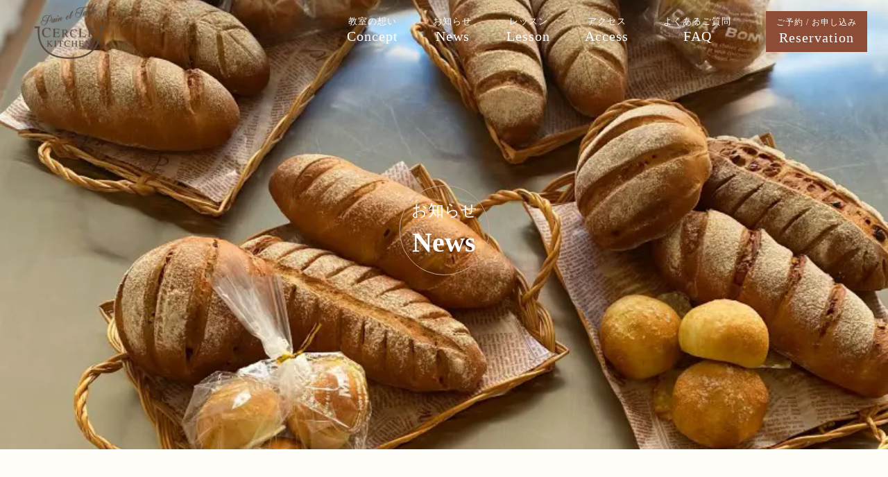

--- FILE ---
content_type: text/html; charset=UTF-8
request_url: https://cerclekitchen.com/archives/
body_size: 10096
content:

<!DOCTYPE html>
<html lang="ja">
<head prefix="og: http://ogp.me/ns# fb: http://ogp.me/ns/ fb# prefix属性: http://ogp.me/ns/ prefix属性#">
<meta charset="utf-8">
<meta name="description" content="滋賀県草津市の手作りパン教室、CERCLE KITCHEN（セルクルキッチン）です。">
<meta name="viewport" content="width=device-width, initial-scale=1">
<!-- css -->
<link rel="stylesheet" href="https://unpkg.com/ress/dist/ress.min.css">
<!-- favicon -->
<link rel="icon" type="image/png" href="https://cerclekitchen.com/wp-content/uploads/2022/06/favi.png">
<!-- jQuery -->
<style id='wp-img-auto-sizes-contain-inline-css' type='text/css'>img:is([sizes=auto i],[sizes^="auto," i]){contain-intrinsic-size:3000px 1500px}</style><link rel='stylesheet' id='sbi_styles-css' href='https://cerclekitchen.com/wp-content/plugins/instagram-feed/css/sbi-styles.min.css?ver=6.10.0' type='text/css' media='all'/><style id='wp-emoji-styles-inline-css' type='text/css'>img.wp-smiley,img.emoji{display:inline!important;border:none!important;box-shadow:none!important;height:1em!important;width:1em!important;margin:0 .07em!important;vertical-align:-.1em!important;background:none!important;padding:0!important}</style><style id='wp-block-library-inline-css' type='text/css'>:root{--wp-block-synced-color:#7a00df;--wp-block-synced-color--rgb:122 , 0 , 223;--wp-bound-block-color:var(--wp-block-synced-color);--wp-editor-canvas-background:#ddd;--wp-admin-theme-color:#007cba;--wp-admin-theme-color--rgb:0 , 124 , 186;--wp-admin-theme-color-darker-10:#006ba1;--wp-admin-theme-color-darker-10--rgb:0 , 107 , 160.5;--wp-admin-theme-color-darker-20:#005a87;--wp-admin-theme-color-darker-20--rgb:0 , 90 , 135;--wp-admin-border-width-focus:2px}@media (min-resolution:192dpi){:root{--wp-admin-border-width-focus:1.5px}}.wp-element-button{cursor:pointer}:root .has-very-light-gray-background-color{background-color:#eee}:root .has-very-dark-gray-background-color{background-color:#313131}:root .has-very-light-gray-color{color:#eee}:root .has-very-dark-gray-color{color:#313131}:root .has-vivid-green-cyan-to-vivid-cyan-blue-gradient-background{background:linear-gradient(135deg,#00d084,#0693e3)}:root .has-purple-crush-gradient-background{background:linear-gradient(135deg,#34e2e4,#4721fb 50%,#ab1dfe)}:root .has-hazy-dawn-gradient-background{background:linear-gradient(135deg,#faaca8,#dad0ec)}:root .has-subdued-olive-gradient-background{background:linear-gradient(135deg,#fafae1,#67a671)}:root .has-atomic-cream-gradient-background{background:linear-gradient(135deg,#fdd79a,#004a59)}:root .has-nightshade-gradient-background{background:linear-gradient(135deg,#330968,#31cdcf)}:root .has-midnight-gradient-background{background:linear-gradient(135deg,#020381,#2874fc)}:root{--wp--preset--font-size--normal:16px;--wp--preset--font-size--huge:42px}.has-regular-font-size{font-size:1em}.has-larger-font-size{font-size:2.625em}.has-normal-font-size{font-size:var(--wp--preset--font-size--normal)}.has-huge-font-size{font-size:var(--wp--preset--font-size--huge)}.has-text-align-center{text-align:center}.has-text-align-left{text-align:left}.has-text-align-right{text-align:right}.has-fit-text{white-space:nowrap!important}#end-resizable-editor-section{display:none}.aligncenter{clear:both}.items-justified-left{justify-content:flex-start}.items-justified-center{justify-content:center}.items-justified-right{justify-content:flex-end}.items-justified-space-between{justify-content:space-between}.screen-reader-text{border:0;clip-path:inset(50%);height:1px;margin:-1px;overflow:hidden;padding:0;position:absolute;width:1px;word-wrap:normal!important}.screen-reader-text:focus{background-color:#ddd;clip-path:none;color:#444;display:block;font-size:1em;height:auto;left:5px;line-height:normal;padding:15px 23px 14px;text-decoration:none;top:5px;width:auto;z-index:100000}html :where(.has-border-color){border-style:solid}html :where([style*=border-top-color]){border-top-style:solid}html :where([style*=border-right-color]){border-right-style:solid}html :where([style*=border-bottom-color]){border-bottom-style:solid}html :where([style*=border-left-color]){border-left-style:solid}html :where([style*=border-width]){border-style:solid}html :where([style*=border-top-width]){border-top-style:solid}html :where([style*=border-right-width]){border-right-style:solid}html :where([style*=border-bottom-width]){border-bottom-style:solid}html :where([style*=border-left-width]){border-left-style:solid}html :where(img[class*=wp-image-]){height:auto;max-width:100%}:where(figure){margin:0 0 1em}html :where(.is-position-sticky){--wp-admin--admin-bar--position-offset:var(--wp-admin--admin-bar--height,0)}@media screen and (max-width:600px){html :where(.is-position-sticky){--wp-admin--admin-bar--position-offset:0}}</style><style id='global-styles-inline-css' type='text/css'>:root{--wp--preset--aspect-ratio--square:1;--wp--preset--aspect-ratio--4-3: 4/3;--wp--preset--aspect-ratio--3-4: 3/4;--wp--preset--aspect-ratio--3-2: 3/2;--wp--preset--aspect-ratio--2-3: 2/3;--wp--preset--aspect-ratio--16-9: 16/9;--wp--preset--aspect-ratio--9-16: 9/16;--wp--preset--color--black:#000;--wp--preset--color--cyan-bluish-gray:#abb8c3;--wp--preset--color--white:#fff;--wp--preset--color--pale-pink:#f78da7;--wp--preset--color--vivid-red:#cf2e2e;--wp--preset--color--luminous-vivid-orange:#ff6900;--wp--preset--color--luminous-vivid-amber:#fcb900;--wp--preset--color--light-green-cyan:#7bdcb5;--wp--preset--color--vivid-green-cyan:#00d084;--wp--preset--color--pale-cyan-blue:#8ed1fc;--wp--preset--color--vivid-cyan-blue:#0693e3;--wp--preset--color--vivid-purple:#9b51e0;--wp--preset--gradient--vivid-cyan-blue-to-vivid-purple:linear-gradient(135deg,#0693e3 0%,#9b51e0 100%);--wp--preset--gradient--light-green-cyan-to-vivid-green-cyan:linear-gradient(135deg,#7adcb4 0%,#00d082 100%);--wp--preset--gradient--luminous-vivid-amber-to-luminous-vivid-orange:linear-gradient(135deg,#fcb900 0%,#ff6900 100%);--wp--preset--gradient--luminous-vivid-orange-to-vivid-red:linear-gradient(135deg,#ff6900 0%,#cf2e2e 100%);--wp--preset--gradient--very-light-gray-to-cyan-bluish-gray:linear-gradient(135deg,#eee 0%,#a9b8c3 100%);--wp--preset--gradient--cool-to-warm-spectrum:linear-gradient(135deg,#4aeadc 0%,#9778d1 20%,#cf2aba 40%,#ee2c82 60%,#fb6962 80%,#fef84c 100%);--wp--preset--gradient--blush-light-purple:linear-gradient(135deg,#ffceec 0%,#9896f0 100%);--wp--preset--gradient--blush-bordeaux:linear-gradient(135deg,#fecda5 0%,#fe2d2d 50%,#6b003e 100%);--wp--preset--gradient--luminous-dusk:linear-gradient(135deg,#ffcb70 0%,#c751c0 50%,#4158d0 100%);--wp--preset--gradient--pale-ocean:linear-gradient(135deg,#fff5cb 0%,#b6e3d4 50%,#33a7b5 100%);--wp--preset--gradient--electric-grass:linear-gradient(135deg,#caf880 0%,#71ce7e 100%);--wp--preset--gradient--midnight:linear-gradient(135deg,#020381 0%,#2874fc 100%);--wp--preset--font-size--small:13px;--wp--preset--font-size--medium:20px;--wp--preset--font-size--large:36px;--wp--preset--font-size--x-large:42px;--wp--preset--spacing--20:.44rem;--wp--preset--spacing--30:.67rem;--wp--preset--spacing--40:1rem;--wp--preset--spacing--50:1.5rem;--wp--preset--spacing--60:2.25rem;--wp--preset--spacing--70:3.38rem;--wp--preset--spacing--80:5.06rem;--wp--preset--shadow--natural:6px 6px 9px rgba(0,0,0,.2);--wp--preset--shadow--deep:12px 12px 50px rgba(0,0,0,.4);--wp--preset--shadow--sharp:6px 6px 0 rgba(0,0,0,.2);--wp--preset--shadow--outlined:6px 6px 0 -3px #fff , 6px 6px #000;--wp--preset--shadow--crisp:6px 6px 0 #000}:where(.is-layout-flex){gap:.5em}:where(.is-layout-grid){gap:.5em}body .is-layout-flex{display:flex}.is-layout-flex{flex-wrap:wrap;align-items:center}.is-layout-flex > :is(*, div){margin:0}body .is-layout-grid{display:grid}.is-layout-grid > :is(*, div){margin:0}:where(.wp-block-columns.is-layout-flex){gap:2em}:where(.wp-block-columns.is-layout-grid){gap:2em}:where(.wp-block-post-template.is-layout-flex){gap:1.25em}:where(.wp-block-post-template.is-layout-grid){gap:1.25em}.has-black-color{color:var(--wp--preset--color--black)!important}.has-cyan-bluish-gray-color{color:var(--wp--preset--color--cyan-bluish-gray)!important}.has-white-color{color:var(--wp--preset--color--white)!important}.has-pale-pink-color{color:var(--wp--preset--color--pale-pink)!important}.has-vivid-red-color{color:var(--wp--preset--color--vivid-red)!important}.has-luminous-vivid-orange-color{color:var(--wp--preset--color--luminous-vivid-orange)!important}.has-luminous-vivid-amber-color{color:var(--wp--preset--color--luminous-vivid-amber)!important}.has-light-green-cyan-color{color:var(--wp--preset--color--light-green-cyan)!important}.has-vivid-green-cyan-color{color:var(--wp--preset--color--vivid-green-cyan)!important}.has-pale-cyan-blue-color{color:var(--wp--preset--color--pale-cyan-blue)!important}.has-vivid-cyan-blue-color{color:var(--wp--preset--color--vivid-cyan-blue)!important}.has-vivid-purple-color{color:var(--wp--preset--color--vivid-purple)!important}.has-black-background-color{background-color:var(--wp--preset--color--black)!important}.has-cyan-bluish-gray-background-color{background-color:var(--wp--preset--color--cyan-bluish-gray)!important}.has-white-background-color{background-color:var(--wp--preset--color--white)!important}.has-pale-pink-background-color{background-color:var(--wp--preset--color--pale-pink)!important}.has-vivid-red-background-color{background-color:var(--wp--preset--color--vivid-red)!important}.has-luminous-vivid-orange-background-color{background-color:var(--wp--preset--color--luminous-vivid-orange)!important}.has-luminous-vivid-amber-background-color{background-color:var(--wp--preset--color--luminous-vivid-amber)!important}.has-light-green-cyan-background-color{background-color:var(--wp--preset--color--light-green-cyan)!important}.has-vivid-green-cyan-background-color{background-color:var(--wp--preset--color--vivid-green-cyan)!important}.has-pale-cyan-blue-background-color{background-color:var(--wp--preset--color--pale-cyan-blue)!important}.has-vivid-cyan-blue-background-color{background-color:var(--wp--preset--color--vivid-cyan-blue)!important}.has-vivid-purple-background-color{background-color:var(--wp--preset--color--vivid-purple)!important}.has-black-border-color{border-color:var(--wp--preset--color--black)!important}.has-cyan-bluish-gray-border-color{border-color:var(--wp--preset--color--cyan-bluish-gray)!important}.has-white-border-color{border-color:var(--wp--preset--color--white)!important}.has-pale-pink-border-color{border-color:var(--wp--preset--color--pale-pink)!important}.has-vivid-red-border-color{border-color:var(--wp--preset--color--vivid-red)!important}.has-luminous-vivid-orange-border-color{border-color:var(--wp--preset--color--luminous-vivid-orange)!important}.has-luminous-vivid-amber-border-color{border-color:var(--wp--preset--color--luminous-vivid-amber)!important}.has-light-green-cyan-border-color{border-color:var(--wp--preset--color--light-green-cyan)!important}.has-vivid-green-cyan-border-color{border-color:var(--wp--preset--color--vivid-green-cyan)!important}.has-pale-cyan-blue-border-color{border-color:var(--wp--preset--color--pale-cyan-blue)!important}.has-vivid-cyan-blue-border-color{border-color:var(--wp--preset--color--vivid-cyan-blue)!important}.has-vivid-purple-border-color{border-color:var(--wp--preset--color--vivid-purple)!important}.has-vivid-cyan-blue-to-vivid-purple-gradient-background{background:var(--wp--preset--gradient--vivid-cyan-blue-to-vivid-purple)!important}.has-light-green-cyan-to-vivid-green-cyan-gradient-background{background:var(--wp--preset--gradient--light-green-cyan-to-vivid-green-cyan)!important}.has-luminous-vivid-amber-to-luminous-vivid-orange-gradient-background{background:var(--wp--preset--gradient--luminous-vivid-amber-to-luminous-vivid-orange)!important}.has-luminous-vivid-orange-to-vivid-red-gradient-background{background:var(--wp--preset--gradient--luminous-vivid-orange-to-vivid-red)!important}.has-very-light-gray-to-cyan-bluish-gray-gradient-background{background:var(--wp--preset--gradient--very-light-gray-to-cyan-bluish-gray)!important}.has-cool-to-warm-spectrum-gradient-background{background:var(--wp--preset--gradient--cool-to-warm-spectrum)!important}.has-blush-light-purple-gradient-background{background:var(--wp--preset--gradient--blush-light-purple)!important}.has-blush-bordeaux-gradient-background{background:var(--wp--preset--gradient--blush-bordeaux)!important}.has-luminous-dusk-gradient-background{background:var(--wp--preset--gradient--luminous-dusk)!important}.has-pale-ocean-gradient-background{background:var(--wp--preset--gradient--pale-ocean)!important}.has-electric-grass-gradient-background{background:var(--wp--preset--gradient--electric-grass)!important}.has-midnight-gradient-background{background:var(--wp--preset--gradient--midnight)!important}.has-small-font-size{font-size:var(--wp--preset--font-size--small)!important}.has-medium-font-size{font-size:var(--wp--preset--font-size--medium)!important}.has-large-font-size{font-size:var(--wp--preset--font-size--large)!important}.has-x-large-font-size{font-size:var(--wp--preset--font-size--x-large)!important}</style><style id='classic-theme-styles-inline-css' type='text/css'>.wp-block-button__link{color:#fff;background-color:#32373c;border-radius:9999px;box-shadow:none;text-decoration:none;padding:calc(.667em + 2px) calc(1.333em + 2px);font-size:1.125em}.wp-block-file__button{background:#32373c;color:#fff;text-decoration:none}</style><link rel='stylesheet' id='sass-basis-core-css' href='https://cerclekitchen.com/wp-content/plugins/snow-monkey-editor/dist/css/fallback.css?ver=1764651865' type='text/css' media='all'/><link rel='stylesheet' id='snow-monkey-editor-css' href='https://cerclekitchen.com/wp-content/plugins/snow-monkey-editor/dist/css/app.css?ver=1764651865' type='text/css' media='all'/><link rel='stylesheet' id='snow-monkey-editor@front-css' href='https://cerclekitchen.com/wp-content/plugins/snow-monkey-editor/dist/css/front.css?ver=1764651865' type='text/css' media='all'/><link rel='stylesheet' id='contact-form-7-css' href='https://cerclekitchen.com/wp-content/plugins/contact-form-7/includes/css/styles.css?ver=6.1.4' type='text/css' media='all'/><link rel='stylesheet' id='snow-monkey-editor@view-css' href='https://cerclekitchen.com/wp-content/plugins/snow-monkey-editor/dist/css/view.css?ver=1764651865' type='text/css' media='all'/><link rel='stylesheet' id='base-style-css' href='https://cerclekitchen.com/wp-content/themes/CercleKitchen_WP/style.css?ver=1.0' type='text/css' media='all'/><script src="https://cerclekitchen.com/wp-content/themes/CercleKitchen_WP/js/jquery-3.5.1.min.js" type="text/psajs" data-pagespeed-orig-index="0"></script>
<script src="https://cerclekitchen.com/wp-content/themes/CercleKitchen_WP/js/main.js" type="text/psajs" data-pagespeed-orig-index="1"></script>
<script src="https://cerclekitchen.com/wp-content/themes/CercleKitchen_WP/js/jquery.color-2.2.0.js" type="text/psajs" data-pagespeed-orig-index="2"></script>
<script src="https://cerclekitchen.com/wp-content/themes/CercleKitchen_WP/js/jquery.bgswitcher.js" type="text/psajs" data-pagespeed-orig-index="3"></script>
<!-- fonts -->
<script data-pagespeed-orig-type="text/javascript" src="//typesquare.com/3/tsst/script/ja/typesquare.js?608a3fe54e504cbd83e47414e90393a3" charset="utf-8" type="text/psajs" data-pagespeed-orig-index="4"></script>
<meta property="og:url" content="https://cerclekitchen.com/"/>
<meta property="og:type" content="website"/>
<meta property="og:title" content="滋賀県草津の手作りパン教室｜CercleKitchen"/>
<meta property="og:site_name" content="滋賀県草津市の手作りパン教室、CERCLE KITCHEN（セルクルキッチン）です。"/>
<meta property="og:image" content="https://kaisen-nishitomo.com/images/cercle_logo_brown.png"/>
<title>投稿 - 滋賀県草津の手作りパン教室｜CercleKitchen</title>
<!-- All in One SEO 4.9.2 - aioseo.com -->
<meta name="robots" content="max-image-preview:large"/>
<link rel="canonical" href="https://cerclekitchen.com/archives/"/>
<meta name="generator" content="All in One SEO (AIOSEO) 4.9.2"/>
<!-- Google tag (gtag.js) -->
<script async src="https://www.googletagmanager.com/gtag/js?id=G-HJ9KEM05EJ" type="text/psajs" data-pagespeed-orig-index="5"></script>
<script type="text/psajs" data-pagespeed-orig-index="6">window.dataLayer=window.dataLayer||[];function gtag(){dataLayer.push(arguments);}gtag('js',new Date());gtag('config','G-HJ9KEM05EJ');</script>
<meta property="og:locale" content="ja_JP"/>
<meta property="og:site_name" content="滋賀県草津の手作りパン教室｜CercleKitchen - 滋賀県草津市の手作りパン教室、CERCLE KITCHEN（セルクルキッチン）です。"/>
<meta property="og:type" content="website"/>
<meta property="og:title" content="投稿 - 滋賀県草津の手作りパン教室｜CercleKitchen"/>
<meta property="og:url" content="https://cerclekitchen.com/archives/"/>
<meta name="twitter:card" content="summary_large_image"/>
<meta name="twitter:title" content="投稿 - 滋賀県草津の手作りパン教室｜CercleKitchen"/>
<script type="application/ld+json" class="aioseo-schema">
			{"@context":"https:\/\/schema.org","@graph":[{"@type":"BreadcrumbList","@id":"https:\/\/cerclekitchen.com\/archives\/#breadcrumblist","itemListElement":[{"@type":"ListItem","@id":"https:\/\/cerclekitchen.com#listItem","position":1,"name":"\u30db\u30fc\u30e0","item":"https:\/\/cerclekitchen.com","nextItem":{"@type":"ListItem","@id":"https:\/\/cerclekitchen.com#listItem","name":"\u30a2\u30fc\u30ab\u30a4\u30d6: "}},{"@type":"ListItem","@id":"https:\/\/cerclekitchen.com#listItem","position":2,"name":"\u30a2\u30fc\u30ab\u30a4\u30d6: ","previousItem":{"@type":"ListItem","@id":"https:\/\/cerclekitchen.com#listItem","name":"\u30db\u30fc\u30e0"}}]},{"@type":"CollectionPage","@id":"https:\/\/cerclekitchen.com\/archives\/#collectionpage","url":"https:\/\/cerclekitchen.com\/archives\/","name":"\u6295\u7a3f - \u6ecb\u8cc0\u770c\u8349\u6d25\u306e\u624b\u4f5c\u308a\u30d1\u30f3\u6559\u5ba4\uff5cCercleKitchen","inLanguage":"ja","isPartOf":{"@id":"https:\/\/cerclekitchen.com\/#website"},"breadcrumb":{"@id":"https:\/\/cerclekitchen.com\/archives\/#breadcrumblist"}},{"@type":"Organization","@id":"https:\/\/cerclekitchen.com\/#organization","name":"\u6ecb\u8cc0\u770c\u8349\u6d25\u306e\u624b\u4f5c\u308a\u30d1\u30f3\u6559\u5ba4\uff5cCercleKitchen","description":"\u6ecb\u8cc0\u770c\u8349\u6d25\u5e02\u306e\u624b\u4f5c\u308a\u30d1\u30f3\u6559\u5ba4\u3001CERCLE KITCHEN\uff08\u30bb\u30eb\u30af\u30eb\u30ad\u30c3\u30c1\u30f3\uff09\u3067\u3059\u3002","url":"https:\/\/cerclekitchen.com\/"},{"@type":"WebSite","@id":"https:\/\/cerclekitchen.com\/#website","url":"https:\/\/cerclekitchen.com\/","name":"\u6ecb\u8cc0\u770c\u8349\u6d25\u306e\u624b\u4f5c\u308a\u30d1\u30f3\u6559\u5ba4\uff5cCercleKitchen","description":"\u6ecb\u8cc0\u770c\u8349\u6d25\u5e02\u306e\u624b\u4f5c\u308a\u30d1\u30f3\u6559\u5ba4\u3001CERCLE KITCHEN\uff08\u30bb\u30eb\u30af\u30eb\u30ad\u30c3\u30c1\u30f3\uff09\u3067\u3059\u3002","inLanguage":"ja","publisher":{"@id":"https:\/\/cerclekitchen.com\/#organization"}}]}
		</script>
<!-- All in One SEO -->
<link rel="alternate" type="application/rss+xml" title="滋賀県草津の手作りパン教室｜CercleKitchen &raquo; フィード" href="https://cerclekitchen.com/feed/"/>
<link rel="alternate" type="application/rss+xml" title="滋賀県草津の手作りパン教室｜CercleKitchen &raquo; コメントフィード" href="https://cerclekitchen.com/comments/feed/"/>
<link rel="alternate" type="application/rss+xml" title="滋賀県草津の手作りパン教室｜CercleKitchen &raquo; 投稿 フィード" href="https://cerclekitchen.com/feed/"/>
<script data-pagespeed-orig-type="text/javascript" src="https://cerclekitchen.com/wp-content/plugins/snow-monkey-editor/dist/js/app.js?ver=1764651865" id="snow-monkey-editor-js" defer="defer" data-wp-strategy="defer" type="text/psajs" data-pagespeed-orig-index="7"></script>
<link rel="https://api.w.org/" href="https://cerclekitchen.com/wp-json/"/><link rel="EditURI" type="application/rsd+xml" title="RSD" href="https://cerclekitchen.com/xmlrpc.php?rsd"/>
<meta name="generator" content="WordPress 6.9"/>
<noscript><style>.lazyload[data-src]{display:none!important}</style></noscript><style>.lazyload{background-image:none!important}.lazyload:before{background-image:none!important}</style><link rel="icon" href="https://cerclekitchen.com/wp-content/uploads/2022/06/cropped-no-image-32x32.png" sizes="32x32"/>
<link rel="icon" href="https://cerclekitchen.com/wp-content/uploads/2022/06/cropped-no-image-192x192.png" sizes="192x192"/>
<link rel="apple-touch-icon" href="https://cerclekitchen.com/wp-content/uploads/2022/06/cropped-no-image-180x180.png"/>
<meta name="msapplication-TileImage" content="https://cerclekitchen.com/wp-content/uploads/2022/06/cropped-no-image-270x270.png"/>
</head>
<body><noscript><meta HTTP-EQUIV="refresh" content="0;url='https://cerclekitchen.com/archives/?PageSpeed=noscript'" /><style><!--table,div,span,font,p{display:none} --></style><div style="display:block">Please click <a href="https://cerclekitchen.com/archives/?PageSpeed=noscript">here</a> if you are not redirected within a few seconds.</div></noscript>
<header class="page_header sub_h">
<div class="header_ctn">
<div class="headA">
<div class="header_logo">
<a href="https://cerclekitchen.com"><img src="[data-uri]" alt="logo" data-src="https://cerclekitchen.com/wp-content/uploads/2022/06/cercle_logo_h.png" decoding="async" class="lazyload" data-eio-rwidth="469" data-eio-rheight="376"><noscript><img src="https://cerclekitchen.com/wp-content/uploads/2022/06/cercle_logo_h.png" alt="logo" data-eio="l"></noscript></a>
</div>
<div class="headC">
<span></span>
<span></span>
<span></span>
<span></span>
</div>
</div>
<nav class="headB">
<ul class="main_nav">
<li class="concept_button"><a class="nav_button sub" href="https://cerclekitchen.com/concept"><p class="nav_j">教室の想い</p><p class="nav_e hi7">Concept</p></a></li>
<li class="news_button"><a class="nav_button sub" href="https://cerclekitchen.com/archives"><p class="nav_j">お知らせ</p><p class="nav_e hi7">News</p></a></li>
<li class="lesson_button"><a class="nav_button sub" href="https://cerclekitchen.com/lesson"><p class="nav_j">レッスン</p><p class="nav_e hi7">Lesson</p></a></li>
<li class="access_button"><a class="nav_button sub" href="https://cerclekitchen.com/access"><p class="nav_j">アクセス</p><p class="nav_e hi7">Access</p></a></li>
<li class="faq_button"><a class="nav_button sub" href="https://cerclekitchen.com/faq"><p class="nav_j">よくあるご質問</p><p class="nav_e hi7">FAQ</p></a></li>
<li class="reserve_button"><a class="nav_button" href="https://cerclekitchen.com/#reservation"><p class="nav_j">ご予約 / お申し込み</p><p class="nav_e hi7">Reservation</p></a></li>
</ul>
</nav>
</div>
</header>
<div class="sub_hero sh_archive">
<div class="t_sct_ttl_ctn subH">
<h3 class="t_sct_ttl hi6"><span class="ttl_jp hi3">お知らせ</span><br>News<span class="ttl_cir"></span></h3>
</div>
</div>
<section class="t_lesson_sct sub_section">
<div class="t_sct_ctn">
<div class="t_sct_ttl_ctn">
<h3 class="t_sct_ttl hi6"><span class="ttl_jp hi3">お知らせ</span><br>News<span class="ttl_cir"></span></h3>
</div>
</div>
</section>
<header class="article_header_ctn cate">
<ul class="article_header">
<li><a href="https://cerclekitchen.com/archives">1. ALL</a></li>
<li><button class="lesson_slide">2. レッスン情報</button>
<ul class="article_header_2">
<li><a href="https://cerclekitchen.com/category/lesson-info">- All Class</a>
<li><a href="https://cerclekitchen.com/category/bread-class">- Bread Class</a>
<li><a href="https://cerclekitchen.com/category/basic-class">- Basic Class</a>
<li><a href="https://cerclekitchen.com/category/seasonal-event">- Seasonal Event</a>
</ul>
</li>
<li><a href="https://cerclekitchen.com/category/blog">3. ブログ</a></li>
<li><a href="https://cerclekitchen.com/category/uncategorized">4. その他</a></li>
</ul>
</header>
<div class="archive_list">
<div class="archive_list_main">
<div class="archive_item">
<div class="archive_item_thum">
<div class="img">
<img src="[data-uri]" data-src="https://cerclekitchen.com/wp-content/uploads/2022/06/no-image.png" decoding="async" class="lazyload" data-eio-rwidth="521" data-eio-rheight="520"><noscript><img src="https://cerclekitchen.com/wp-content/uploads/2022/06/no-image.png" data-eio="l"></noscript>
</div>
</div>
<div class="archive_item_disc">
<div class="archive_post_date">
<span>2023/</span><span>7/</span><span>1</span> </div>
<div class="archive_post_title">
<a href="https://cerclekitchen.com/basicclass/">【ベーシックコース】パン作りを「学ぶ」クラス詳細</a>
</div>
<div class="archive_category">
<a href="https://cerclekitchen.com/category/lesson-info/basic-class/" rel="category tag">Basic Class</a> </div>
</div>
</div>
<div class="archive_item">
<div class="archive_item_thum">
<div class="img">
<img src="[data-uri]" data-src="https://cerclekitchen.com/wp-content/uploads/2022/06/no-image.png" decoding="async" class="lazyload" data-eio-rwidth="521" data-eio-rheight="520"><noscript><img src="https://cerclekitchen.com/wp-content/uploads/2022/06/no-image.png" data-eio="l"></noscript>
</div>
</div>
<div class="archive_item_disc">
<div class="archive_post_date">
<span>2021/</span><span>9/</span><span>1</span> </div>
<div class="archive_post_title">
<a href="https://cerclekitchen.com/%e3%80%8c%e3%82%b9%e3%82%bf%e3%82%b8%e3%82%aa%e9%96%8b%e8%a8%ad5%e5%91%a8%e5%b9%b4%e3%82%ad%e3%83%a3%e3%83%b3%e3%83%9a%e3%83%bc%e3%83%b3%e5%ae%9f%e6%96%bd%e4%b8%ad%e3%80%8d/">スタジオ開設5周年キャンペーン実施中</a>
</div>
<div class="archive_category">
<a href="https://cerclekitchen.com/category/uncategorized/" rel="category tag">その他</a> </div>
</div>
</div>
<div class="archive_item">
<div class="archive_item_thum">
<div class="img">
<img width="240" height="300" src="[data-uri]" class="attachment-medium size-medium wp-post-image lazyload" alt="" decoding="async" fetchpriority="high" data-src="https://cerclekitchen.com/wp-content/uploads/2021/09/cercle_9月レッスンお知らせ-240x300.jpeg" data-srcset="https://cerclekitchen.com/wp-content/uploads/2021/09/cercle_9月レッスンお知らせ-240x300.jpeg 240w, https://cerclekitchen.com/wp-content/uploads/2021/09/cercle_9月レッスンお知らせ.jpeg 512w" data-sizes="auto" data-eio-rwidth="240" data-eio-rheight="300"/><noscript><img width="240" height="300" src="https://cerclekitchen.com/wp-content/uploads/2021/09/cercle_9月レッスンお知らせ-240x300.jpeg" class="attachment-medium size-medium wp-post-image" alt="" decoding="async" fetchpriority="high" srcset="https://cerclekitchen.com/wp-content/uploads/2021/09/cercle_9月レッスンお知らせ-240x300.jpeg 240w, https://cerclekitchen.com/wp-content/uploads/2021/09/cercle_9月レッスンお知らせ.jpeg 512w" sizes="(max-width: 240px) 100vw, 240px" data-eio="l"/></noscript> </div>
</div>
<div class="archive_item_disc">
<div class="archive_post_date">
<span>2021/</span><span>9/</span><span>1</span> </div>
<div class="archive_post_title">
<a href="https://cerclekitchen.com/lesson-new/">9月レッスンのご案内</a>
</div>
<div class="archive_category">
<a href="https://cerclekitchen.com/category/lesson-info/" rel="category tag">レッスン情報</a> </div>
</div>
</div>
<div class="archive_item">
<div class="archive_item_thum">
<div class="img">
<img width="300" height="200" src="[data-uri]" class="attachment-medium size-medium wp-post-image lazyload" alt="" decoding="async" data-src="https://cerclekitchen.com/wp-content/uploads/2021/09/top1-300x200.jpg" data-srcset="https://cerclekitchen.com/wp-content/uploads/2021/09/top1-300x200.jpg 300w, https://cerclekitchen.com/wp-content/uploads/2021/09/top1-1024x683.jpg 1024w, https://cerclekitchen.com/wp-content/uploads/2021/09/top1-768x512.jpg 768w, https://cerclekitchen.com/wp-content/uploads/2021/09/top1-1536x1024.jpg 1536w, https://cerclekitchen.com/wp-content/uploads/2021/09/top1.jpg 1920w" data-sizes="auto" data-eio-rwidth="300" data-eio-rheight="200"/><noscript><img width="300" height="200" src="https://cerclekitchen.com/wp-content/uploads/2021/09/top1-300x200.jpg" class="attachment-medium size-medium wp-post-image" alt="" decoding="async" srcset="https://cerclekitchen.com/wp-content/uploads/2021/09/top1-300x200.jpg 300w, https://cerclekitchen.com/wp-content/uploads/2021/09/top1-1024x683.jpg 1024w, https://cerclekitchen.com/wp-content/uploads/2021/09/top1-768x512.jpg 768w, https://cerclekitchen.com/wp-content/uploads/2021/09/top1-1536x1024.jpg 1536w, https://cerclekitchen.com/wp-content/uploads/2021/09/top1.jpg 1920w" sizes="(max-width: 300px) 100vw, 300px" data-eio="l"/></noscript> </div>
</div>
<div class="archive_item_disc">
<div class="archive_post_date">
<span>2021/</span><span>9/</span><span>1</span> </div>
<div class="archive_post_title">
<a href="https://cerclekitchen.com/%e3%83%9b%e3%83%bc%e3%83%a0%e3%83%9a%e3%83%bc%e3%82%b8%e3%82%92%e3%83%aa%e3%83%8b%e3%83%a5%e3%83%bc%e3%82%a2%e3%83%ab%e3%81%97%e3%81%be%e3%81%97%e3%81%9f%ef%bc%81/">ホームページをリニューアルしました！</a>
</div>
<div class="archive_category">
<a href="https://cerclekitchen.com/category/uncategorized/" rel="category tag">その他</a> </div>
</div>
</div>
</div>
<div class="pager">
</div>
</div>
<footer class="page_footer">
<div class="footer_ctn">
<div class="footA">
<div class="foot_logo">
<img src="[data-uri]" alt="ロゴ" data-src="https://cerclekitchen.com/wp-content/uploads/2022/06/cercle_logo_white.png" decoding="async" class="lazyload" data-eio-rwidth="469" data-eio-rheight="376"><noscript><img src="https://cerclekitchen.com/wp-content/uploads/2022/06/cercle_logo_white.png" alt="ロゴ" data-eio="l"></noscript>
</div>
<div class="foot_info">
<p>滋賀県草津市大路1丁目17-7</p>
<p>アトリエⅡ号館&nbsp2階</p>
<p>Tel : 090-2356-8554</p>
<p>Mail : tsukinopan@gmail.com</p>
</div>
<div class="copyright">
<p>©2024 CERCLE KITCHEN</p>
</div>
</div>
<div class="footB">
<nav>
<ul class="foot_nav">
<li class="sub_top_button"><a class="sub_nav_button" href="https://cerclekitchen.com">Top</a></li>
<li class="sub_concept_button"><a class="sub_nav_button" href="https://cerclekitchen.com/concept">Concept</a></li>
<li class="sub_news_button"><a class="sub_nav_button" href="https://cerclekitchen.com/archives">News</a></li>
<li class="sub_lesson_button"><a class="sub_nav_button" href="https://cerclekitchen.com/lesson">Lesson</a></li>
<li class="sub_access_button"><a class="sub_nav_button" href="https://cerclekitchen.com/access">Access</a></li>
<li class="sub_faq_button"><a class="sub_nav_button" href="https://cerclekitchen.com/faq">FAQ</a></li>
<li class="sub_reserve_button"><a class="sub_nav_button" href="https://cerclekitchen.com/#reservation">Reservation</a></li>
</ul>
<ul class="sub_store_nav">
<li class="sub_store_button"><a class="online_store_a" target='_blank' href="https://cercle.official.ec/"><img src="[data-uri]" alt="オンラインストア" data-src="https://cerclekitchen.com/wp-content/uploads/2022/06/cart.png" decoding="async" class="lazyload" data-eio-rwidth="48" data-eio-rheight="48"><noscript><img src="https://cerclekitchen.com/wp-content/uploads/2022/06/cart.png" alt="オンラインストア" data-eio="l"></noscript><p>Online<br>Shop</p></a></li>
</ul>
<ul class="footer_sns_nav">
<li class="sub_sns_button"><a target="_blank" href="https://www.instagram.com/cerclekitchen/?hl=ja"><img src="[data-uri]" alt="インスタグラム" data-src="https://cerclekitchen.com/wp-content/uploads/2022/06/footer_ig.png" decoding="async" class="lazyload" data-eio-rwidth="600" data-eio-rheight="600"><noscript><img src="https://cerclekitchen.com/wp-content/uploads/2022/06/footer_ig.png" alt="インスタグラム" data-eio="l"></noscript></a></li>
<li class="sub_sns_button"><a target="_blank" href="https://www.facebook.com/people/Cercle-Kitchen/100063703504371/"><img src="[data-uri]" alt="facebook" data-src="https://cerclekitchen.com/wp-content/uploads/2022/06/footer_fb.png" decoding="async" class="lazyload" data-eio-rwidth="600" data-eio-rheight="600"><noscript><img src="https://cerclekitchen.com/wp-content/uploads/2022/06/footer_fb.png" alt="facebook" data-eio="l"></noscript></a></li>
<li class="sub_sns_button"><a target="_blank" href=" https://lin.ee/3mRCBCe"><img src="[data-uri]" alt="LINE" data-src="https://cerclekitchen.com/wp-content/uploads/2022/06/footer_line.png" decoding="async" class="lazyload" data-eio-rwidth="600" data-eio-rheight="585"><noscript><img src="https://cerclekitchen.com/wp-content/uploads/2022/06/footer_line.png" alt="LINE" data-eio="l"></noscript></a></li>
</ul>
</nav>
</div>
</div>
</footer>
<script type="speculationrules">
{"prefetch":[{"source":"document","where":{"and":[{"href_matches":"/*"},{"not":{"href_matches":["/wp-*.php","/wp-admin/*","/wp-content/uploads/*","/wp-content/*","/wp-content/plugins/*","/wp-content/themes/CercleKitchen_WP/*","/*\\?(.+)"]}},{"not":{"selector_matches":"a[rel~=\"nofollow\"]"}},{"not":{"selector_matches":".no-prefetch, .no-prefetch a"}}]},"eagerness":"conservative"}]}
</script>
<!-- Instagram Feed JS -->
<script data-pagespeed-orig-type="text/javascript" type="text/psajs" data-pagespeed-orig-index="8">var sbiajaxurl="https://cerclekitchen.com/wp-admin/admin-ajax.php";</script>
<script data-pagespeed-orig-type="text/javascript" id="eio-lazy-load-js-before" type="text/psajs" data-pagespeed-orig-index="9">//<![CDATA[
var eio_lazy_vars={"exactdn_domain":"","skip_autoscale":0,"bg_min_dpr":1.100000000000000088817841970012523233890533447265625,"threshold":0,"use_dpr":1};
//]]></script>
<script data-pagespeed-orig-type="text/javascript" src="https://cerclekitchen.com/wp-content/plugins/ewww-image-optimizer/includes/lazysizes.min.js?ver=831" id="eio-lazy-load-js" async="async" data-wp-strategy="async" type="text/psajs" data-pagespeed-orig-index="10"></script>
<script type="module" src="https://cerclekitchen.com/wp-content/plugins/all-in-one-seo-pack/dist/Lite/assets/table-of-contents.95d0dfce.js?ver=4.9.2" id="aioseo/js/src/vue/standalone/blocks/table-of-contents/frontend.js-js"></script>
<script data-pagespeed-orig-type="text/javascript" src="https://cerclekitchen.com/wp-includes/js/dist/hooks.min.js?ver=dd5603f07f9220ed27f1" id="wp-hooks-js" type="text/psajs" data-pagespeed-orig-index="11"></script>
<script data-pagespeed-orig-type="text/javascript" src="https://cerclekitchen.com/wp-includes/js/dist/i18n.min.js?ver=c26c3dc7bed366793375" id="wp-i18n-js" type="text/psajs" data-pagespeed-orig-index="12"></script>
<script data-pagespeed-orig-type="text/javascript" id="wp-i18n-js-after" type="text/psajs" data-pagespeed-orig-index="13">//<![CDATA[
wp.i18n.setLocaleData({'text direction\u0004ltr':['ltr']});
//]]></script>
<script data-pagespeed-orig-type="text/javascript" src="https://cerclekitchen.com/wp-content/plugins/contact-form-7/includes/swv/js/index.js?ver=6.1.4" id="swv-js" type="text/psajs" data-pagespeed-orig-index="14"></script>
<script data-pagespeed-orig-type="text/javascript" id="contact-form-7-js-translations" type="text/psajs" data-pagespeed-orig-index="15">//<![CDATA[
(function(domain,translations){var localeData=translations.locale_data[domain]||translations.locale_data.messages;localeData[""].domain=domain;wp.i18n.setLocaleData(localeData,domain);})("contact-form-7",{"translation-revision-date":"2025-11-30 08:12:23+0000","generator":"GlotPress\/4.0.3","domain":"messages","locale_data":{"messages":{"":{"domain":"messages","plural-forms":"nplurals=1; plural=0;","lang":"ja_JP"},"This contact form is placed in the wrong place.":["\u3053\u306e\u30b3\u30f3\u30bf\u30af\u30c8\u30d5\u30a9\u30fc\u30e0\u306f\u9593\u9055\u3063\u305f\u4f4d\u7f6e\u306b\u7f6e\u304b\u308c\u3066\u3044\u307e\u3059\u3002"],"Error:":["\u30a8\u30e9\u30fc:"]}},"comment":{"reference":"includes\/js\/index.js"}});
//]]></script>
<script data-pagespeed-orig-type="text/javascript" id="contact-form-7-js-before" type="text/psajs" data-pagespeed-orig-index="16">//<![CDATA[
var wpcf7={"api":{"root":"https:\/\/cerclekitchen.com\/wp-json\/","namespace":"contact-form-7\/v1"}};
//]]></script>
<script data-pagespeed-orig-type="text/javascript" src="https://cerclekitchen.com/wp-content/plugins/contact-form-7/includes/js/index.js?ver=6.1.4" id="contact-form-7-js" type="text/psajs" data-pagespeed-orig-index="17"></script>
<script id="wp-emoji-settings" type="application/json">
{"baseUrl":"https://s.w.org/images/core/emoji/17.0.2/72x72/","ext":".png","svgUrl":"https://s.w.org/images/core/emoji/17.0.2/svg/","svgExt":".svg","source":{"concatemoji":"https://cerclekitchen.com/wp-includes/js/wp-emoji-release.min.js?ver=6.9"}}
</script>
<script type="module">
/* <![CDATA[ */
/*! This file is auto-generated */
const a=JSON.parse(document.getElementById("wp-emoji-settings").textContent),o=(window._wpemojiSettings=a,"wpEmojiSettingsSupports"),s=["flag","emoji"];function i(e){try{var t={supportTests:e,timestamp:(new Date).valueOf()};sessionStorage.setItem(o,JSON.stringify(t))}catch(e){}}function c(e,t,n){e.clearRect(0,0,e.canvas.width,e.canvas.height),e.fillText(t,0,0);t=new Uint32Array(e.getImageData(0,0,e.canvas.width,e.canvas.height).data);e.clearRect(0,0,e.canvas.width,e.canvas.height),e.fillText(n,0,0);const a=new Uint32Array(e.getImageData(0,0,e.canvas.width,e.canvas.height).data);return t.every((e,t)=>e===a[t])}function p(e,t){e.clearRect(0,0,e.canvas.width,e.canvas.height),e.fillText(t,0,0);var n=e.getImageData(16,16,1,1);for(let e=0;e<n.data.length;e++)if(0!==n.data[e])return!1;return!0}function u(e,t,n,a){switch(t){case"flag":return n(e,"\ud83c\udff3\ufe0f\u200d\u26a7\ufe0f","\ud83c\udff3\ufe0f\u200b\u26a7\ufe0f")?!1:!n(e,"\ud83c\udde8\ud83c\uddf6","\ud83c\udde8\u200b\ud83c\uddf6")&&!n(e,"\ud83c\udff4\udb40\udc67\udb40\udc62\udb40\udc65\udb40\udc6e\udb40\udc67\udb40\udc7f","\ud83c\udff4\u200b\udb40\udc67\u200b\udb40\udc62\u200b\udb40\udc65\u200b\udb40\udc6e\u200b\udb40\udc67\u200b\udb40\udc7f");case"emoji":return!a(e,"\ud83e\u1fac8")}return!1}function f(e,t,n,a){let r;const o=(r="undefined"!=typeof WorkerGlobalScope&&self instanceof WorkerGlobalScope?new OffscreenCanvas(300,150):document.createElement("canvas")).getContext("2d",{willReadFrequently:!0}),s=(o.textBaseline="top",o.font="600 32px Arial",{});return e.forEach(e=>{s[e]=t(o,e,n,a)}),s}function r(e){var t=document.createElement("script");t.src=e,t.defer=!0,document.head.appendChild(t)}a.supports={everything:!0,everythingExceptFlag:!0},new Promise(t=>{let n=function(){try{var e=JSON.parse(sessionStorage.getItem(o));if("object"==typeof e&&"number"==typeof e.timestamp&&(new Date).valueOf()<e.timestamp+604800&&"object"==typeof e.supportTests)return e.supportTests}catch(e){}return null}();if(!n){if("undefined"!=typeof Worker&&"undefined"!=typeof OffscreenCanvas&&"undefined"!=typeof URL&&URL.createObjectURL&&"undefined"!=typeof Blob)try{var e="postMessage("+f.toString()+"("+[JSON.stringify(s),u.toString(),c.toString(),p.toString()].join(",")+"));",a=new Blob([e],{type:"text/javascript"});const r=new Worker(URL.createObjectURL(a),{name:"wpTestEmojiSupports"});return void(r.onmessage=e=>{i(n=e.data),r.terminate(),t(n)})}catch(e){}i(n=f(s,u,c,p))}t(n)}).then(e=>{for(const n in e)a.supports[n]=e[n],a.supports.everything=a.supports.everything&&a.supports[n],"flag"!==n&&(a.supports.everythingExceptFlag=a.supports.everythingExceptFlag&&a.supports[n]);var t;a.supports.everythingExceptFlag=a.supports.everythingExceptFlag&&!a.supports.flag,a.supports.everything||((t=a.source||{}).concatemoji?r(t.concatemoji):t.wpemoji&&t.twemoji&&(r(t.twemoji),r(t.wpemoji)))});
//# sourceURL=https://cerclekitchen.com/wp-includes/js/wp-emoji-loader.min.js
/* ]]> */
</script>
<script type="text/javascript" src="/pagespeed_static/js_defer.I4cHjq6EEP.js"></script></body>
</html>


--- FILE ---
content_type: text/css
request_url: https://cerclekitchen.com/wp-content/themes/CercleKitchen_WP/style.css?ver=1.0
body_size: 7009
content:
@charset "UTF-8";

/* 共通部分
---------------------------------------- */
html{
  font-size: 15px;
}
body{
  font-family: "Times New Roman", "YuMincho", "Hiragino Mincho ProN", "Yu Mincho", "MS PMincho", serif;
  line-height: 1.7;
  color: #000;
  position: relative;
  margin: 0;
  background-color: #fffdf8;
}

a{
  text-decoration: none;
  color: #000;
}

img{
  max-width: 100%;
}

li {
  display: block;
}

p {
  font-size: 16px;
  letter-spacing: 1px;
  line-height: 2;
}

@media(min-width:960px) {
  body {
    min-width: auto;
  }
}

@media(max-width:959px) {
  body {
    min-width: auto;
  }
}

@media(max-width:549px) {
  p {
    font-size: 15px;
  }
}



/* -------------------------------------------------- */
/* -- ヘッダー -------------------------------------- */
/* -------------------------------------------------- */

.page_header {
  height: 90px;
  width: 100%;
  top:0;
  transition: .5s;
  z-index: 999;
  background: #fbf6eb;
  position: fixed;
}

.page_header.hide {
  transform: translateY(-110%);
  -webkit-transform: translateY(-110%);
}


.header_ctn {
  height: 100%;
  display: flex;
  justify-content: space-between;
}

.headA {
  display: flex;
  justify-content: space-between;
  margin: auto 50px;
}

.header_logo img {
  height: 80px;
  margin-top: 5px;
}

.headB{
  height: 100%;
  margin-right: 30px;
}

.main_nav {
  height: 100%;
  display: flex;
  align-items: center;
}

.main_nav li {
  text-align: center;
  color:
}

.main_nav li+li {
  margin-left: 50px;
}

.reserve_button{
  background: #8c4c35;
  padding: 10px 15px 6px;
  color: #fff;
}

.reserve_button a {
  color: #fff;
}
.reserve_button .nav_j {
  font-size: 12px;
}



.nav_e {
  font-size: 20px;
  line-height: 30px;
}

 .nav_j {
   font-size: 13px;
   line-height: 13px;
 }

.page_header_2 {
  height: 90px;
  width: 100%;
  position: fixed;
  top:0;
  transition: .4s;
  z-index: 999;
  background-color: #fbf6eb;
  transform: translateY(-105%);
  -webkit-transform: translateY(-105%);
}

.page_header_2.open {
  transform: translateY(0);
  -webkit-transform: translateY(0);
}













@media(max-width:959px) {

  .headC {
    position: relative;
    width: 30px;
    height: 30px;
    margin: 24px 0 21px;
    outline: none;
    cursor: pointer;
  }

  .headC span {
    position: absolute;
    top: 0;
    left: 0;
    width: 30px;
    height: 6px;
    background: #000;
    transition: .4s;
  }

  .headC span:nth-of-type(2) {
    top: 12px;
  }

  .headC span:nth-of-type(3) {
    top: 12px;
  }

  .headC span:nth-of-type(4) {
    top: 24px;
  }

  .headC.open span {
    transform: rotate(-45deg);
  }

  .headC.open span:nth-of-type(1),
  .headC.open span:nth-of-type(4) {
    opacity: 0;
  }
  .headC.open span:nth-of-type(3) {
    transform: rotate(-135deg);
  }

  button.headC:focus {
    outline: 0;
  }


  html.is-fixed,
  html.is-fixed body {
    height: 100%;
    overflow: hidden;
  }

  .page_header {
    height: 80px;
  }

  .header_logo img {
    height: 65px;
    margin-top: 8px;
  }

  .headA {
    width: 100%;
    z-index: 999;
    margin: auto 25px;
  }

  .headB{
    position: absolute;
    height: 100vh;
    width: 100%;
    margin-right: 0;
    display: none;
    z-index: 99;

  }

  .main_nav {
    height: 100%;
    display: flex;
    justify-content: center;
    flex-direction: column;
    background-color: rgba(255,255,255,.9);
  }

  .main_nav li {
    text-align: center;
  }

  .main_nav li+li {
    margin-left: 0;
    margin-top: 20px;
  }

}




@media (max-width:549px) {

    .page_header {
      height: 65px;
    }

    .header_logo img {
      height: 48px;
      margin-top: 8px;
    }

    .headC {
      position: relative;
      width: 30px;
      height: 30px;
      margin: 18px 0 auto;
      outline: none;
      cursor: pointer;
    }

    .headC span {
      position: absolute;
      top: 0;
      left: 0;
      width: 30px;
      height: 5px;
      background: #5a4a3c;
      transition: .4s;
    }

    .headC span:nth-of-type(2) {
      top: 12.5px;
    }

    .headC span:nth-of-type(3) {
      top: 12.5px;
    }

    .headC span:nth-of-type(4) {
      top: 25px;
    }

    .headA {
      width: 100%;
      z-index: 999;
      margin: auto 15px;
    }

}







 /* -------------------------------------------------- */
 /* -- フッター -------------------------------------- */
 /* -------------------------------------------------- */

.page_footer {
  background-color: #8c4c35;
  margin-top: 150px;
  color: #fff;
}

.footer_ctn {
  width: 80%;
  margin: 0 auto;
  padding: 40px 0 30px;
  display: flex;
  justify-content: space-between;
}

.footA div+div {
  margin-top: 21px;
}

.foot_logo {
  width: 130px;
}

.footA .foot_info p {
  font-size: 14px;
  line-height: 1.6;
}

.footA .copyright p {
  font-size: 11px;
}



.footB nav {
  display: flex;
  flex-direction: column;
  justify-content: space-between;
  text-align: right;
  height: 100%;
}

.foot_nav {
  display: flex;
  font-size: 14px;
}

.foot_nav li+li {
  margin-left: 22px;
}

.sub_store_nav {
  margin-right: 0;
  margin-left: auto;
}

.sub_store_button {
  text-align: left;
}

a.online_store_a {
  display: flex;
}

a.online_store_a img {
  height: 40px;
}

.online_store_a p {
  line-height: 1.1;
}

.footer_sns_nav {
  display: flex;
  margin-right: 0;
  margin-left: auto;
  margin-bottom: 30px;
}

.sub_sns_button {
  width: 40px;
}

.sub_sns_button + .sub_sns_button {
  margin-left: 15px;
}

.footB a {
  color: #fff;
}






@media (max-width:959px) {
  .footer_ctn {
    width: 90%;
  }

  .footA .foot_info p {
    font-size: 12px;
    line-height: 1.6;
  }

  .footer_sns_nav:last-of-type {
    margin-bottom: 0px;
  }

}






@media (max-width:549px) {

  .page_footer {
    background-color: #8c4c35;
    margin-top: 150px;
    color: #fff;
  }

  .footer_ctn {
    width: 85%;
    padding: 40px 0 30px;
    flex-direction: column;
  }

  .footA {
    order: 2;
  }

  .footB {
    order: 1;
    margin-bottom: 50px;
  }

  .footA .copyright p {
    font-size: 11px;
  }

  .footB nav {
    text-align: left;
  }

  .foot_nav {
    display: none;
  }

  .sub_store_nav {
    margin-left: 0;
    margin-right: auto;
    margin-bottom: 20px;
  }

  .footer_sns_nav {
    margin: 30px auto 0 0;
  }

  .sub_sns_button {
    width: 35px;
  }


}









/* -------------------------------------------------- */
/* -- 全ページ共通 -------------------------------------- */
/* -------------------------------------------------- */

.slideIn {
  transform: translateY(150px);
  -webkit-transform: translateY(150px);
  opacity: 0;
  transition: .8s;
}

.slideIn.active {
  transform: translateY(0);
  -webkit-transform: translateY(0);
  opacity: 1;
}

.t_sct_ttl_ctn {
  position: relative;
  margin-bottom: 80px;
}

.t_sct_ttl {
  text-align: center;
  font-size: 40px;
  line-height: 1.3;
  position: relative;
  z-index: 10;
}

span.ttl_jp {
  font-size: 23px;
  font-weight: normal;
}

.t_sct_ttl_ctn::before {
  position: absolute;
  top: 58%;
  left: 50%;
  content: '';
  transform: translate(-50%,-50%);
  -webkit-transform: translate(-50%,-50%);
  height: 130px;
  width: 130px;
  border: 1px solid #c5a495;
  border-radius: 50%;
  z-index: 1;
}






/* -------------------------------------------------- */
/* -- トップ共通 -------------------------------------- */
/* -------------------------------------------------- */

.top_hero {
  height: 800px;
  background: url('https://cerclekitchen.com/wp-content/uploads/2022/06/top1.jpg');
  background-size: cover;
  background-position: bottom;
}

.t_section {
  padding: 100px 0;
}

section.t_section + section.t_section {
  border-top: 4px solid #ccc;
}

.t_sct_ctn {
  width: 80%;
  margin: auto;
}





@media (max-width:959px) {

  .top_hero {
    height: 450px;
  }

  section.t_section + section.t_section {
    border-top: 3px solid #ccc;
  }

  .t_sct_ctn {
    width: 90%;
  }

  .t_sct_ttl_ctn {
    position: relative;
    margin-bottom: 80px;
  }
}


@media (max-width:549px) {

  .t_sct_ctn {
    width: 100%;
  }

  .t_sct_ttl {
    font-size: 30px;
  }

  span.ttl_jp {
    font-size: 18px;
  }

  .t_sct_ttl_ctn::before {
    height: 100px;
    width: 100px;
  }


}




/* -------------------------- */
/* -- アバウト ------------- */
/* -------------------------- */


h2.t_concept {
  margin-bottom: 80px;
  text-align: center;
  font-size: 35px;
}

.line {
  background: linear-gradient(transparent 77%, #d7bfb4 74%);
}

.t_text_ctn {
  width: 600px;
  margin: auto;
}

.t_concept_sct .t_text_ctn {
  text-align: center;
  margin-top: 120px;
  position: relative;
}

.about_bread {
  width: 100px;
  position: absolute;
  top: 100%;
  right: 90%;
}

.about_bread:last-of-type {
  bottom: 100%;
  top: auto;
  left: 90%;
}

.t_concept_sct .t_text_ctn p + p{
  margin-top: 30px;
}

.t_more_ctn {
  margin: 120px auto 0;
  text-align: center;
}


@media (max-width:959px) {
  h2.t_concept {
    margin-bottom: 80px;
    text-align: center;
    font-size: 30px;
  }

  .t_text_ctn {
    width: 80%;
    margin: auto;
  }
}


@media (max-width:549px) {
  h2.t_concept {
    margin-bottom: 55px;
    text-align: center;
    font-size: 20px;
  }

  .about_bread {
    width: 60px;
    position: absolute;
    top: 105%;
    right: auto;
    left: -5%;
  }

  .about_bread:last-of-type {
    bottom: 105%;
    top: auto;
    left: auto;
    right: -5%;
  }

}



/* ------------------------- */
/* -- ニュース ------------- */
/* ------------------------ */

.top_post_ctn {
  width: 800px;
  margin: auto;
}

.top_post_item {
  display: flex;
  border-bottom: 1px solid #707070;
  margin-bottom: 10px;
  position: relative;
}

.top_post_date {
  width: 20%;
  padding-left: 10px;
}

.top_post_title {
  width: 80%;
  padding-right: 10px;
}

.top_post_title:hover {
}


.t_news_sct .t_more_ctn {
  margin: 75px auto 0;
  text-align: center;
}

a.t_more {
  padding: 10px 55px;
  border: 1px solid #707070;
}





@media (max-width:959px) {

  .top_post_ctn {
    width: 90%;
  }

}


@media (max-width:549px) {

  .top_post_date {
    width: 40%;
    padding-left: 5px;
  }

  .top_post_title {
    width: 60%;
    padding-right: 5px;
  }

}


/* ------------------------- */
/* -- レッスン ------------- */
/* ------------------------ */

.t_lesson_sct {
  width: 100%;
  margin: 0 auto;
}

.t_lesson_ctn {
  display: flex;
  flex-wrap: wrap;
  justify-content: space-between;
  width: 100%;
  margin: auto;
}

.t_course {
  width: 47%;
  margin-bottom: 5vh;
  display: flex;
  flex-direction: column;
  justify-content: center;
  align-content: center;
}

.course_name {
  text-align: center;
  font-style: italic;
  font-size: 30px;
  color: #8c4c35;
  margin-bottom: 5px;
  line-height: 1;
}

.course_sin {
  height: 500px;
  width: 100%;
  position: relative;
}

.course_sin.t_basicC {
  background: url('https://cerclekitchen.com/wp-content/uploads/2022/06/basicclass.jpg');
  background-size: cover;
  background-position: center;
}

.course_sin.t_breadC {
  background: url('https://cerclekitchen.com/wp-content/uploads/2022/06/breadclass.jpg');
  background-size: cover;
  background-position: center;
}

.course_sin.t_ateC {
  background: url('https://cerclekitchen.com/wp-content/uploads/2022/06/seasonalclass.jpg');
  background-size: cover;
  background-position: center;
}

.course_sin.t_seasonalC {
  background: url('https://cerclekitchen.com/wp-content/uploads/2023/07/cake.jpg');
  background-size: cover;
  background-position: center;
}

.course_sin:hover {
  opacity: 0.8;
}

.t_lesson_tex_ctn {
  height: 250px;
  width: 250px;
  background-color: rgba(255,255,255,.8);
  position: absolute;
  top: 50%;
  left: 50%;
  transform: translate(-50%,-50%);
  -webkit-transform: translate(-50%,-50%);
  text-align: center;
  display: flex;
  flex-direction: column;
  justify-content: center;
  align-items: center;
}

.t_lesson_tex_ctn p {
  font-size: 30px;
  line-height: 1.9;
}



@media (max-width:959px) {

  .t_lesson_ctn {
    display: flex;
    flex-wrap: wrap;
    justify-content: space-between;
    width: 100%;
    margin: auto;
  }

  .t_course {
    width: 48%;
  }

 /* .t_course:last-of-type {
    margin: 40px auto 0;
  }
  */

}


@media (max-width:549px) {

  .t_lesson_ctn {
    flex-direction: column;
    align-items: center;
  }

  .t_course {
    width: 80vw;
  }

  .t_course + .t_course {
    margin-top: 40px;
  }

  .course_name {
    font-size: 27px;
    margin-bottom: 7px;
  }

  .course_sin {
    height: 85vw;
  }

  .t_lesson_tex_ctn {
    height: 60vw;
    width: 55vw;
  }

  .t_lesson_tex_ctn p {
    font-size: 25px;
    line-height: 1.6;
  }



}








/* --------------------- */
/* -- 予約 ------------- */
/* --------------------- */

#reservation .t_text_ctn p {
  margin-top: 15px;
}

#reservation .t_text_ctn p.res_chu {
  margin-top: 15px;
  font-size: 0.9em;
}

#reservation .t_text_ctn .res_chu a {
  color: blue;
  text-decoration: underline;
}

.t_reserve_cale {
  width: 700px;
  margin: 70px auto 0;
}


@media (max-width:959px) {
  .t_reserve_cale {
    width: 85%;
    margin: 70px auto 0;
  }
}


/* -------------------- */
/* -- SNS ------------- */
/* -------------------- */

.t_sns_ctn_1 {
  width: 900px;
  margin: auto;
  display: flex;
  justify-content: space-between;
}

.t_insta_ctn,
.t_fb_ctn {
  width: 45%;
  text-align: center;
}

.t_sns_name {
  height: 85px;
  text-align: center;
  margin-bottom: 20px;
}

.t_sns_name img {
  height: 100%;
}

.follow_me_stc {
  color: #8c4c35;
  font-size: 22px;
  margin-bottom: 10px;
}

.t_fb_feed iframe {
  height: 421px;
  padding: 15px 0 30px;
}


.t_sns_ctn_2 {
  text-align: center;
  margin-top: 80px;
}

.t_sns_ctn_2 a img {
  width: 400px;
}


@media (max-width:959px) {

  .t_sns_ctn_1 {
    width: 90%;
    flex-wrap: wrap;
  }

  .t_insta_ctn,
  .t_fb_ctn {
    width: 80%;
    margin: auto;
  }

  .t_fb_ctn {
    margin-top: 110px;
  }

  .t_sns_ctn_2 {
    width: 50%;
    margin: 100px auto 0;
  }

  .t_fb_feed iframe {
    max-width: 100%;
  }


  .t_line_ctn {
    width: 100%;
  }

}



@media (max-width:549px) {

  .t_insta_ctn,
  .t_fb_ctn {
    width: 90%;
    margin: auto;
  }


  .t_sns_name {
    height: 15vw;
    margin-bottom: 13px;
  }

  .follow_me_stc {
    margin-bottom: 10px;
    font-size: 22px;
  }

  .t_fb_ctn {
    margin-top: 100px;
  }

  .t_sns_ctn_2 {
    width: 80%;
  }

  .t_fb_feed iframe {
    max-width: 100%;
  }




}


/* -------------------------------------------------- */
/* -- サブページ共通 -------------------------------- */
/* -------------------------------------------------- */

.sub_hero {
  height: 90vh;
  position: relative;
}

.t_sct_ttl_ctn.subH {
  position: absolute;
  margin-bottom: 0;
  top: 50%;
  left: 50%;
  transform: translate(-50%,-50%);
  -webkit-transform: translate(-50%,-50%);
}

.t_sct_ttl_ctn.subH > .t_sct_ttl {
  color: #fff;
}

.sub_section  {
  padding: 100px 0;
}

.sub_spacer {
  height: 180px;
  width: 2px;
  background-color: #d7bfb4;
  margin: 50px auto;
}

.t_sct_ttl_ctn.sub::before {
  top: 50%;
}



@media (max-width:959px) {

  .sub_hero {
    height: 60vh;
  }

  .sub_section  {
    padding: 100px 0 50px;
  }
}

@media (max-width:549px) {

  .sub_spacer {
    height: 130px;
    width: 2px;
    background-color: #d7bfb4;
    margin: 50px auto;
  }

}



/* -------------------------------------------------- */
/* -- サブページヘッダー ----------------------------- */
/* -------------------------------------------------- */

.nav_button {
  color: #000;
}


.page_header.sub_h {
  background: none;
  position: fixed;
}

.nav_button.sub {
  color: #fff;
  transition: .5s;
}




@media (max-width:959px) {

  .nav_button.sub {
    color: #000;
  }

}



/* -------------------------------------------------- */
/* -- コンセプト ------------------------------------ */
/* -------------------------------------------------- */

.sh_concept {
  background-image: url('https://cerclekitchen.com/wp-content/uploads/2022/06/con_h.jpg');
  background-size: cover;
  background-position: center bottom;
}

.t_concept_sct .t_text_ctn.sub {
  text-align: left;
  padding-bottom: 50px;
}

.concept_bread {
  position: absolute;
  top: 2%;
  left: 95%;
  width: 100px;
}

.concept_bread:last-of-type {
  top: 98%;
  left:auto;
  right: 95%;
}


.intro_head {
  display: flex;
  justify-content: space-between;
  padding: 0 10px;
}

.intro_name > .liner.name {
  font-size: 38px;
  background: linear-gradient(transparent 77%, #d7bfb4 74%);
}

.intro_name span {
  font-size: 27px;
}

.intro_name ruby {
  letter-spacing: 6px;
}

.intro_head_txt {
  width: 50%;
}

.intro_comment {
  margin-top: 40px;
}

.intro_comment p {
  line-height: 1.5;
}

.intro_comment p + p {
  margin-top: 15px;
}

.intro_img {
  width: 40%;
}

.intro_main {
  width: 800px;
  margin: auto;
}

.intro_main h5 {
  font-size: 19px;
}

.concept_prf_ctn {
  background-color: #fff;
  padding: 15px 20px;
  margin-top: 80px;
}

.concept_prf li {
  margin-top: 3px;
}

.kf_img_ctn_1,
.kf_img_ctn_3,
.kf_img_ctn_2 {
  width: 900px;
  margin: auto;
}

.kf_img_ctn_1{
  margin-top: 150px;
}

.kf_img_ctn_3,
.kf_img_ctn_2 {
  display: flex;
  justify-content: space-between;
  margin-top: 30px;
}

.kf_img_ctn_3_sml {
  width: 48%;
}

.kf_img_ctn_2_sml {
  width: 30%;
}


.concept_link_ctn {
  width: 900px;
  margin: auto;
  display: flex;
  justify-content: space-between;
}

.concept_link_ctn li {
  position: relative;
}

.concept_link_ctn li img {
  width: 290px;
}

.concept_link_txt {
  position: absolute;
  top: 50%;
  left: 50%;
  transform: translate(-50%,-50%);
  -webkit-transform: translate(-50%,-50%);
  width: 100%;
  text-align: center;
  line-height: 1.2;
  color: #fff;
  font-size: 23px;
}

.concept_link_txt span {
  font-size: 16px;
}



@media (max-width:959px) {

  .concept_bread {
    width: 70px;
  }

  .intro_main {
    width: 100%;
  }

  .kf_img_ctn_1,
  .kf_img_ctn_2,
  .kf_img_ctn_3 {
    width: 90%;
  }

  .concept_link_ctn {
    width: 90%;
    flex-wrap: wrap;
    justify-content: space-around;
  }

  .concept_link_ctn li img {
    width: 40vw;
  }

  .concept_link_ctn li:last-of-type {
    margin-top: 40px;
  }

  .concept_link_txt {
    font-size: 23px;
  }

  .concept_link_txt span {
    font-size: 16px;
  }


}


@media (max-width:549px) {

  .t_concept_sct .t_text_ctn.sub {
    padding-bottom: 0;
  }

  .concept_bread {
    display: none;
  }

  .intro_head {
    flex-direction: column;
    padding: 0 10px;
  }

  .intro_name > .liner.name {
    font-size: 25px;
  }

  .intro_name span {
    font-size: 20px;
  }

  .intro_name ruby {
    letter-spacing: 2px;
  }

  .intro_head_txt {
    width: 90%;
    margin: auto;
    order: 2;
  }

  .intro_img {
    width: 80%;
    margin: 0 auto 60px;
    order: 1;
  }

  .kf_img_ctn_1 {
    margin-top: 100px;
  }

  .kf_img_ctn_2,
  .kf_img_ctn_3,
  .kf_img_ctn_1.c2 {
    margin-top: 10px;
  }

  .kf_img_ctn_2_sml {
    width: 30%;
  }

  .concept_link_ctn li img {
    width: 80vw;
  }

  .concept_link_ctn li + li {
    margin-top: 15px;
  }

  .concept_link_ctn li:last-of-type {
    margin-top: 20px;
  }

  .concept_link_txt {
    font-size: 20px;
  }

  .concept_link_txt span {
    font-size: 14px;
  }


}





/* -------------------------------------------------- */
/* -- レッスン -------------------------------------- */
/* -------------------------------------------------- */

.sh_lesson {
  background-image: url('https://cerclekitchen.com/wp-content/uploads/2022/06/lesson.jpg');
  background-size: cover;
  background-position: center top;
}

.lesson_main_ctn {
  display: flex;
  justify-content: space-between;
  width: 800px;
  margin: auto;
}

.lesson_text_ctn {
  width: 45%;
}

.lesson_disc_img_ctn {
  width: 50%;
}

.class_header {
  width: 800px;
  height: 400px;
  margin: auto;
  background-color: #eee;
  position: relative;
}

.class_name_c {
  position: absolute;
  width: 200px;
  height: 200px;
  border-radius: 50%;
  border: 2px #8c4c35 solid;
  background-color: #fff;
  text-align: center;
  display: flex;
  flex-direction: column;
  justify-content: center;
  align-items: center;
}

.class_name_c.l {
  top: 0;
  left: 0;
  transform: translate(-60px,-50%);
  -webkit-transform: translate(-60px,-50%);
}

.class_name_c.r {
  top: 0;
  right: 0;
  transform: translate(60px,-50%);
  -webkit-transform: translate(60px,-50%);
}


.class_name_c p {
  font-size: 31px;
  letter-spacing: -0.5px;
  line-height: 1.6;
}


.class_name_h {
  position: absolute;
  bottom: 103%;
  height: 30px;
}

.class_name_h img {
  height: 100%;
}

.class_name_h.r {
  right: 1%;
}

.class_name_h.l {
  left: 1%;
}

.class_name_v {
  position: absolute;
  top: 1%;
  width: 30px;
}

.class_name_v.r {
  left: 101.5%;
}

.class_name_v.l {
  right: 101.5%;
}

.class_main {
  width: 800px;
  margin: 30px auto 0;
  display: flex;
  justify-content: space-around;
}

.class_link {
  width: 33%;
}

.class_link_ctn {
  display: flex;
  flex-direction: column;
  justify-content: center;
  width: 25%;
}

.detail_button {
  text-align: center;
  padding: 20px 0;
  border: 2px #8c4c35 solid;
}

.lesson_p_nav .reserve_button {
  text-align: center;
  margin-top: 30px;
  padding: 20px 30px 15px;
}

a.lesson_p_button_d {
  color: #8c4c35;
}

.class_disc_ctn {
  width: 63%;
  text-align: left;
  padding: 30px;
  background-color: #fff;
  border: 2px #8c4c35 dashed;
}

.class_disc_ctn p {
  line-height: 1.5;
}

.class_disc_ctn p + p {
  margin-top: 10px;
}


.class_header.bread {
  background-image: url('https://cerclekitchen.com/wp-content/uploads/2022/06/breadclass.jpg');
  background-size: cover;
  background-position: center;
}

.class_header.basic {
  background-image: url('https://cerclekitchen.com/wp-content/uploads/2022/06/basicclass.jpg');
  background-size: cover;
  background-position: center top;
}

.class_header.seasonal {
  background-image: url('https://cerclekitchen.com/wp-content/uploads/2023/07/cake.jpg');
  background-size: cover;
  background-position: center;
}





@media (max-width:959px) {

  .lesson_main_ctn {
    display: flex;
    justify-content: space-between;
    width: 80vw;
    margin: auto;
  }

  .class_header {
    width: 80vw;
    height: 50vw;
    margin: auto;
    background-color: #eee;
    position: relative;
  }

  .class_name_c {
    position: absolute;
    width: 175px;
    height: 175px;
  }

  .class_name_c p {
    font-size: 25px;
  }

  .class_main {
    width: 80vw;
    margin: 30px auto 0;
    display: flex;
    justify-content: space-between;
  }

  .class_disc_ctn {
    padding: 22px;
  }

  .class_name_c.l {
    top: 0;
    left: 0;
    transform: translate(-4vw,-50%);
    -webkit-transform: translate(-4vw,-50%);
  }

  .class_name_c.r {
    top: 0;
    right: 0;
    transform: translate(4vw,-50%);
    -webkit-transform: translate(4vw,-50%);
  }

  .class_name_h {
    position: absolute;
    bottom: 103%;
    height: 4vw;
  }

  .class_name_v {
    position: absolute;
    top: 1%;
    width: 4vw;
  }

}


@media (min-width:550px) {
  .class_name_res {
    display: none;
  }
}



@media (max-width:549px) {

  .lesson_main_ctn {
    display: flex;
    flex-direction: column;
  }

  .lesson_text_ctn {
    width: 100%;
  }

  .lesson_disc_img_ctn {
    width: 100%;
  }

  .class_name_c {
    width: 32vw;
    height: 32vw;
  }

  .class_name_c p {
    font-size: 5.5vw;
    line-height: 1.4;
  }

  .class_name_h {
    display: none;
  }

  .class_name_v {
    display: none;
  }

  .class_name_res {
    display: block;
    position: absolute;
    left: 0;
    transform: translateY(-105%);
    -webkit-transform: translateY(-105%);
    font-weight: bold;
    color: #8c4c35;
    font-style: italic;
  }

  .class_name_res p {
    line-height: 1.1;
    font-size: 7.2vw;
    line-height: 1;
  }

  .bread .class_name_res {
    right: 1vw;
    text-align: right;
  }

  .seasonal .class_name_res {
    right: 1vw;
    text-align: right;
  }

  .class_main {
    width: 80vw;
    display: flex;
    margin: 15px auto 0;
    flex-direction: column;
  }

  .class_link_ctn {
    width: 100%;
    order: 2;
  }


  .lesson_p_nav .reserve_button {
    margin-top: 10px;
  }

  .class_disc_ctn {
    width: 100%;
    order: 1;
    padding: 3vw;
    margin-bottom: 15px;
  }


}







/* -------------------------------------------------- */
/* -- arhive、single共通 ----------------------------- */
/* -------------------------------------------------- */

.sh_archive {
  background-image: url('https://cerclekitchen.com/wp-content/uploads/2022/06/archive_h.jpg');
  background-size: cover;
  background-position: center 30%;
}

.article_header_ctn {
  margin-bottom: 180px;
}

.article_header_ctn > ul {
  display: flex;
  justify-content: center;
}

.article_header > li {
  position: relative;
}


.article_header > li::before {
  position: absolute;
  content: '';
  width: 1.5px;
  height: 28px;
  background: #707070;
}

.article_header > li:last-of-type::after {
  position: absolute;
  right: 0;
  content: '';
  width: 1.5px;
  height: 28px;
  background: #707070;
}

.article_header li a,
.article_header li button {
  padding: 5px 35px;
}

.article_header li button {
  line-height: 1;
}

.lesson_slide {
  position: relative;
}

.article_header_2 {
  display: none;
  position: absolute;
  top: 110%;
  left: 0%;
  width: 110%;
}

.article_header_2 a {
  margin-top: 10px;

}

.article_header_ctn.cate {
  margin-top: -50px;
}




@media (max-width:549px) {

  .article_header_ctn {
    margin-bottom: 80px;
  }


  .article_header_ctn > ul {
    flex-direction: column;
    width: 70vw;
    margin: auto;
    border-right: 1px #ccc solid;
    border-left: 1px #ccc solid;
  }

  .article_header > li::before {
    display: none;
  }

  .article_header > li::after {
    display: none;
  }

  .article_header_2 {
    position: relative;
    width: 100%;
    margin-bottom: 10px;
  }

  .article_header_ctn.cate {
    margin-bottom: 90px;
  }

}






/* -------------------------------------------------- */
/* -- arhive.php ------------------------------------ */
/* -------------------------------------------------- */


.archive_list {
  width: 800px;
  margin: auto;
}

.archive_item {
  display: flex;
  justify-content: space-between;
  padding: 10px 20px;
  border-top: 1px #ccc solid;
  border-bottom: 1px #ccc solid;
}

.archive_item + .archive_item {
  margin-top: 25px;
}

.archive_item_thum {
  width: 23%;
}

.archive_item_thum img {
  height: auto;
}

.archive_item_disc {
  width: 70%;
  display: flex;
  flex-direction: column;
  justify-content: space-between;
  padding: 5px 0;
}

.archive_post_date {
  color: #8c4c35;
  font-size: 18px;
}

.archive_post_title{
  font-size: 20px;
}

.archive_category {
  padding: 3px 15px;
  background-color: #8c4c35;
  width: fit-content;
}

.archive_category a {
  color: #fff;
}



.pager {
  margin-top: 100px;
}

.m-pagenation {
  display: flex;
  align-items: center;
  justify-content: center;
}

ol.m-pagenation__body {
  display: flex;
}

.m-pagenation a {
  padding: 15px 15px;
}

.m-pagenation a:hover {
  color: #ccc;
}

.m-pagenation li {
  height: 50px;
  width: 50px;
  text-align: center;
  display: flex;
  flex-direction: column;
  justify-content: space-around;
  border-radius: 50%;
}

.m-pagenation li+li {
  margin-left: 10px;
}

.m-pagenation li.-current {
  background: #8c4c35;
  color: #fff;
}

.m-pagenation__prev {
  padding: 10px 0;
  margin-left: 10px;
  border-radius: 50%;
  transform: rotate(-90deg);
  -webkit-transform: rotate(-90deg);
}

.m-pagenation__next {
  padding: 10px 0;
  margin-left: 10px;
  border-radius: 50%;
  transform: rotate(90deg);
  -webkit-transform: rotate(90deg);
}

.m-pagenation__prev a,
.m-pagenation__next a {
  color: #8c4c35;
}

.m-pagenation__next a,
.m-pagenation__prev a {
  padding: 15px 15px;
}





@media (max-width:959px) {

  .archive_list {
    width: 90%;
    margin: auto;
  }

}


@media (max-width:549px) {

  .archive_list {
    width: 95%;
    margin: auto;
  }

  .archive_item {
    flex-direction: column;
  }

  .archive_item_thum {
    width: 100%;
  }

  .archive_post_date {
    font-size: 14px;
    line-height: 1.1;
    margin-bottom: 5px;

  }

  .archive_post_title{
    font-size: 17px;
    margin-bottom: 7px;
  }

  .archive_category {
    padding: 3px 8px;
    line-height: 1.3;
  }

  .archive_category a {
    font-size: 14px;
  }

  .m-pagenation li {
    height: 30px;
    width: 30px;
    font-size: 14px;
  }

  .m-pagenation li+li {
    margin-left: 4px;
  }


}





/* -------------------------------------------------- */
/* -- single.php ------------------------------------ */
/* -------------------------------------------------- */


.article_main {
  width: 800px;
  margin: auto;
  padding-top: 150px;
}


div.blog_news {
  width: 680px;
  margin: auto;
}

.t_sct_ttl_ctn.single {
  margin-bottom: 30px;
}

.article_header_ctn.single {
  margin-bottom: 120px;
}

.day_cate_ctn {
  display: flex;
  align-items: center;
}

.post_title {
  font-size: 28px;
  line-height: 1.2;
  margin-bottom: 10px;
}

.post_cat {
  display: flex;
  margin-left: 30px;
}

.blog-detail__image {
  margin-top: 70px;
  text-align: center;
}
.blog_content  {
  margin-top: 70px;
}

.blog_content p {
  margin-bottom: 26px;
}

.blog_content img {
  margin: 40px 0;
  max-width: 100%;
  height: auto;
}


.pre_nex_link {
  display: flex;
  justify-content: space-between;
}



@media (max-width:959px) {

  .article_main {
    width: 700px;
  }

}



@media (max-width:549px) {

  .article_main {
    width: 100%;
    margin: auto;
    padding-top: 150px;
  }


  div.blog_news {
    width: 92%;
    margin: auto;
  }

  .post_title {
    font-size: 25px;
  }

  .day_cate_ctn {
    display: block;
  }

  .post_date {
    font-size: 14px;
  }

  .post_cat {
    display: flex;
    margin-left: 0;
    font-size: 14px;
  }


}



/* -------------------------------------------------- */
/* -- access.php ------------------------------------ */
/* -------------------------------------------------- */


.sh_access {
  background-image: url('https://cerclekitchen.com/wp-content/uploads/2022/06/access0.jpg');
  background-size: cover;
  background-position: center;
}

.access_main_ctn {
  width: 800px;
  margin: 0 auto 150px;
}

.access_img1 {
  margin-bottom: 150px;
}

.acess_main h4 {
  font-size: 35px;
  padding-left: 20px;
  margin-bottom: 10px;
}

.shop_info_line {
  display: flex;
  justify-content: space-between;
  border-bottom: 1px #8c4c35 solid;
  padding: 20px 0;
  line-height: 2;
}

.shop_info_line:nth-of-type(1) {
  border-top: 2px #8c4c35 solid;
}

.acess_info_left {
  width: 30%;
  text-align: center;
}

.acess_info_right {
  width: 60%;
}

.google_map_ctn {
  width: 90%;
  margin: 40px auto;
}

.google_map {
  width: 100%;
}



/* ----------------- */
/*  コンタクトフォーム  */
/* ----------------- */

.contact_form {
  width: 800px;
  margin: 150px auto 0;
}

.wpcf7 {
  border-top: 2px #8c4c35 solid;
  padding-top: 50px;
}


.contact_form h4 {
 font-size: 35px;
 padding-left: 20px;
 margin-bottom: 10px;
}

.contact_form label {
  display: flex;
  justify-content: space-between;
  border-bottom:  1px #8c4c35 solid;
  align-items: center;
  padding-left: 10px;
}

.contact_form label span {
  width: 60%;
}

.contact_form label span input {
  width: 100%;
}

input[type="text"],
input[type="email"],
input[type="tel"],
textarea {
  background: rgba(255,255,255);
  border-radius: 10px;
  margin: 15px 0;
  outline: none;
  padding: 3px 10px;
  border: 1px #000 solid;
}


input:focus,
textarea:focus {
  background: rgba(250,250,250);
  /* outline: solid 1px #202f55; */
}

textarea {
  width: 100%;
}

.wpcf7-form p:last-of-type {
  text-align: center;
  margin-top: 50px;
  margin-left: 72px;
}

input[type="submit"] {
  padding: 6px 50px;
  background-color: #8c4c35;
  color: #fff;
  outline: none;
}





@media (max-width:959px) {

  .access_main_ctn {
    width: 90%;
  }

  .contact_form {
    width: 90%;
  }

}


@media (max-width:549px) {

  .acess_main h4 {
    font-size: 28px;
    padding-left: 10px;
    margin-bottom: 10px;
  }

  .shop_info_line {
    padding: 10px 0;
  }

  .acess_info_left {
    width: 28%;
    text-align: left;
    padding-left: 5px;
  }

  .acess_info_right {
    width: 68%;
    padding-left: 5px;
  }

  .contact_form {
    margin-top: 120px;
  }

  .contact_form h4 {
    padding-left: 5px;
    font-size: 27px;
    margin-bottom:
  }

  .wpcf7 {
    padding-top: 6px;
  }

  input[type="text"],
  input[type="email"],
  input[type="tel"],
  textarea {
    padding: 0px 10px;
  }

  .contact_form label {
    display: block;
    margin: 10px auto 0;
    padding-left: 0;
    width: 95%;
  }
}



/* -------------------------------------------------- */
/* -- faq.php ------------------------------------ */
/* -------------------------------------------------- */

.sh_faq {
  background: url("https://cerclekitchen.com/wp-content/uploads/2023/07/access.jpg") no-repeat;
  background-position: bottom;
  background-size: cover;
}

.faq_main_ctn {
  width: 100%;
  padding: 0 25vw;
}

.faq_box {
  margin-bottom: 7vh;
}

.faq_question p {
  font-size: 135%;
  font-weight: bold;
}

.faq_question p span {
  font-size: 185%;
  color: #fff;
  background: #8c4c35;
  border-radius: 10px;
  padding: 1vh 1vw;
  margin-right: 10px;
}

.faq_answer {
  margin-top: 10px;
  padding: 2vh 2vw;
  background: #f4f4f4;
  border-radius: 10px;
}

.faq_answer p a {
  text-decoration: underline;
  padding-right: 35px;
  position: relative;
}

.faq_answer p a::before {
  content: '';
  position: absolute;
  top: calc(50% - 4px);
  right: 0;
  transform: rotate(30deg);
  width: 12px;
  height: 1px;
  background-color: #333;
}

.faq_answer p a::after {
  content: '';
  position: absolute;
  top: 50%;
  right: 0;
  transform: translateY(-50%);
  width: 25px;
  height: 1px;
  background-color: #333;
}

.faq_answer p a:hover {
  color: #8c4c35;
}

.faq_answer p a:hover {
  color: #8c4c35;
}

.faq_answer p a:hover::before {
  background-color: #8c4c35;
}

.faq_answer p a:hover::after {
  background-color: #8c4c35;
}



@media (max-width:959px) {

.faq_main_ctn {
  padding: 0 10vw;
}

}


@media (max-width:549px) {

.faq_main_ctn {
  padding: 0 5vw;
}

.faq_question p {
  font-size: 120%;
}

.faq_question p span {
  font-size: 150%;
  padding: 1vh 1.5vw;
}

}













/*  */


--- FILE ---
content_type: application/javascript
request_url: https://cerclekitchen.com/wp-content/themes/CercleKitchen_WP/js/main.js
body_size: 1115
content:
// ----------------
// ヘッダー固定
// ----------------


var startPos=0, winScrollTop=0;
$(window).on('scroll',function(){
  winScrollTop = $(this).scrollTop();
  if (winScrollTop >= startPos) {
    if(winScrollTop >= 200){
      $('.page_header').addClass('hide');
    }
  } else {
    $('.page_header').removeClass('hide');
  }
  startPos = winScrollTop;
});





// ----------------
// サブヘッダー背景色
// ----------------

$(window).scroll(function () {
 if ($(this).scrollTop() > 600) {
  $('.page_header.sub_h').css('background','#fbf6eb');
 } else {
   $('.page_header.sub_h').css('background','');
 }
});

$(window).scroll(function () {
 if ($(this).scrollTop() > 600) {
  $('.nav_button.sub').css('color','#000');
 } else {
   $('.nav_button.sub').css('color','');
 }
});




// ----------------
// トグルボタン
// ----------------
$(function(){
  $('.headC').click(function(){
    $('.headB').slideToggle();
  });
});


$(function(){
  $('.headC').on('click',function(){
    if ($('.headC').hasClass('open')){
      $('.headC').removeClass('open');
    } else {
      $('.headC').addClass('open');
    }
  });
});



// ----------------
// 背景固定
// ----------------

$(function () {
  $(".headC").click(function () {
    if ($(this).hasClass("open")) {
      $("html").addClass("is-fixed");
    } else {
      $("html").removeClass("is-fixed");
    }
  });
});



// ----------------
// トップに戻るボタン
// ----------------
$(function(){
  $('#pagetop').click(function () {
   $('body,html').animate({
    scrollTop: 0
   }, 700);
   return false;
  });
});



// ----------------
// 記事・アーカイブヘッダー（スライド）
// ----------------

$(function(){
  $('.lesson_slide').click(function(){
    $('.article_header_2').slideToggle();
  });
});




// ----------------
// スクロールボタン効果
// ----------------
//
$(function(){
  // #で始まるa要素をクリックした場合に処理
  $('a[href^="#"]').click(function(){
    // スクロールの速度（ミリ秒）
    var speed = 1000;
    // アンカーの値取得 リンク先（href）を取得して、hrefという変数に代入
    var href= $(this).attr("href");
    // 移動先を取得 リンク先(href）のidがある要素を探して、targetに代入
      var target = $(href == "#" || href == "" ? 'html' : href);
      // 移動先を調整 idの要素の位置をoffset()で取得して、positionに代入
      var position = target.offset().top;
      // スムーススクロール linear（等速） or swing（変速）
      $('html, body').animate({scrollTop:position}, speed, 'swing');
      return false;
    });
  });



// ----------------
// スライドイン
// ----------------
//
$(function(){
  $(window).scroll(function(){
    $('.slideIn').each(function(){
      var position = $(this).offset().top;
      var scroll = $(window).scrollTop();
      var windowHeight = $(window).height();
      if (scroll > position - windowHeight -50){
        $(this).addClass('active');
      }
    });
  });
});


//
